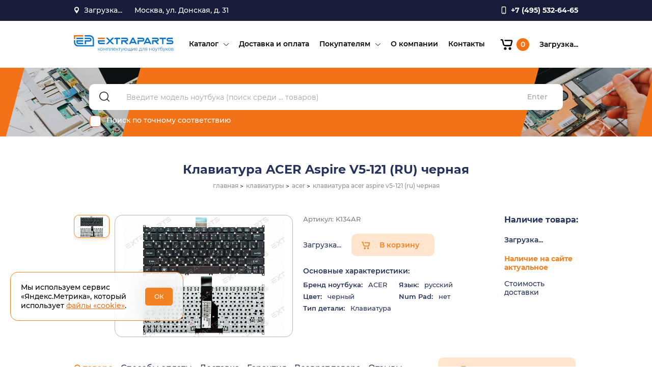

--- FILE ---
content_type: text/html; charset=utf-8
request_url: https://extraparts.ru/catalog/klaviatura-acer-aspire-v5-121-ru-chernaya/
body_size: 16234
content:
<!DOCTYPE html>

<html class='jsDisabled'>
<head>
 <meta charset='utf-8' />
    <title>Клавиатура для ноутбука Acer Aspire V5-121 (RU) черная : Клавиатуры для ноутбуков ACER : ExtraParts.Ru - комплектующие, запчасти для ноутбуков и мобильных устройств.</title>
    <meta http-equiv="X-UA-Compatible" content="IE=edge" />
    <meta http-equiv='Last-Modified' content='' />
    <meta name='viewport' content='width=device-width' />
	
<meta property="og:title" content="Клавиатура для ноутбука Acer Aspire V5-121 (RU) черная : Клавиатуры для ноутбуков ACER : ExtraParts.Ru - комплектующие, запчасти для ноутбуков и мобильных устройств."/>
<meta property="og:description" content="Клавиатура для ноутбука Acer Aspire V5-121 (RU) черная русская, модель NSK-R12PW 0R. Подходит к ноутбукам Acer Aspire V5-121 и другим моделям."/>
<meta property="og:image" content="https://extraparts.ru">
<meta property="og:image:width" content="600"/>
<meta property="og:image:height" content="400"/>
<meta property="og:type" content="article"/>
<meta property="og:url" content= "https://extraparts.ru/catalog/klaviatura-acer-aspire-v5-121-ru-chernaya/"/>
            <link href="/bitrix/templates/extraparts/template_styles.css?16715914590" type="text/css" rel="stylesheet" />

	  <meta http-equiv="Content-Type" content="text/html; charset=UTF-8" />
<meta name="keywords" content="клавиатура Acer Aspire V5-121 RU, клавиатура ноутбука Acer Aspire V5-121, комплектующие для ноутбука Acer V5-121, детали ноутбука Acer V5-121" />
<meta name="description" content="Клавиатура для ноутбука Acer Aspire V5-121 (RU) черная русская, модель NSK-R12PW 0R. Подходит к ноутбукам Acer Aspire V5-121 и другим моделям." />
<script data-skip-moving="true">(function(w, d) {var v = w.frameCacheVars = {"CACHE_MODE":"HTMLCACHE","storageBlocks":[],"dynamicBlocks":{"TVwM3R":"d41d8cd98f00","dynamic_location":"ec9baf233009","LkGdQn":"43061a8d79a7","FKauiI":"727b19da38c4","dynamic_login":"f9b2e1a34a3b","dynamic_search_count":"f870161eb1d7","purchaseBlock":"43e40d49fd9d","cartBlockMain":"166fe23c3ea3","warehouses_list":"43e40d49fd9d","XEVOpk":"b9ec46ec6bf5","LwOfHb":"16d02a78119a"},"AUTO_UPDATE":true,"AUTO_UPDATE_TTL":120,"version":2};var inv = false;if (v.AUTO_UPDATE === false){if (v.AUTO_UPDATE_TTL && v.AUTO_UPDATE_TTL > 0){var lm = Date.parse(d.lastModified);if (!isNaN(lm)){var td = new Date().getTime();if ((lm + v.AUTO_UPDATE_TTL * 1000) >= td){w.frameRequestStart = false;w.preventAutoUpdate = true;return;}inv = true;}}else{w.frameRequestStart = false;w.preventAutoUpdate = true;return;}}var r = w.XMLHttpRequest ? new XMLHttpRequest() : (w.ActiveXObject ? new w.ActiveXObject("Microsoft.XMLHTTP") : null);if (!r) { return; }w.frameRequestStart = true;var m = v.CACHE_MODE; var l = w.location; var x = new Date().getTime();var q = "?bxrand=" + x + (l.search.length > 0 ? "&" + l.search.substring(1) : "");var u = l.protocol + "//" + l.host + l.pathname + q;r.open("GET", u, true);r.setRequestHeader("BX-ACTION-TYPE", "get_dynamic");r.setRequestHeader("X-Bitrix-Composite", "get_dynamic");r.setRequestHeader("BX-CACHE-MODE", m);r.setRequestHeader("BX-CACHE-BLOCKS", v.dynamicBlocks ? JSON.stringify(v.dynamicBlocks) : "");if (inv){r.setRequestHeader("BX-INVALIDATE-CACHE", "Y");}try { r.setRequestHeader("BX-REF", d.referrer || "");} catch(e) {}if (m === "APPCACHE"){r.setRequestHeader("BX-APPCACHE-PARAMS", JSON.stringify(v.PARAMS));r.setRequestHeader("BX-APPCACHE-URL", v.PAGE_URL ? v.PAGE_URL : "");}r.onreadystatechange = function() {if (r.readyState != 4) { return; }var a = r.getResponseHeader("BX-RAND");var b = w.BX && w.BX.frameCache ? w.BX.frameCache : false;if (a != x || !((r.status >= 200 && r.status < 300) || r.status === 304 || r.status === 1223 || r.status === 0)){var f = {error:true, reason:a!=x?"bad_rand":"bad_status", url:u, xhr:r, status:r.status};if (w.BX && w.BX.ready && b){BX.ready(function() {setTimeout(function(){BX.onCustomEvent("onFrameDataRequestFail", [f]);}, 0);});}w.frameRequestFail = f;return;}if (b){b.onFrameDataReceived(r.responseText);if (!w.frameUpdateInvoked){b.update(false);}w.frameUpdateInvoked = true;}else{w.frameDataString = r.responseText;}};r.send();var p = w.performance;if (p && p.addEventListener && p.getEntries && p.setResourceTimingBufferSize){var e = 'resourcetimingbufferfull';var h = function() {if (w.BX && w.BX.frameCache && w.BX.frameCache.frameDataInserted){p.removeEventListener(e, h);}else {p.setResourceTimingBufferSize(p.getEntries().length + 50);}};p.addEventListener(e, h);}})(window, document);</script>
<script data-skip-moving="true">(function(w, d, n) {var cl = "bx-core";var ht = d.documentElement;var htc = ht ? ht.className : undefined;if (htc === undefined || htc.indexOf(cl) !== -1){return;}var ua = n.userAgent;if (/(iPad;)|(iPhone;)/i.test(ua)){cl += " bx-ios";}else if (/Windows/i.test(ua)){cl += ' bx-win';}else if (/Macintosh/i.test(ua)){cl += " bx-mac";}else if (/Linux/i.test(ua) && !/Android/i.test(ua)){cl += " bx-linux";}else if (/Android/i.test(ua)){cl += " bx-android";}cl += (/(ipad|iphone|android|mobile|touch)/i.test(ua) ? " bx-touch" : " bx-no-touch");cl += w.devicePixelRatio && w.devicePixelRatio >= 2? " bx-retina": " bx-no-retina";if (/AppleWebKit/.test(ua)){cl += " bx-chrome";}else if (/Opera/.test(ua)){cl += " bx-opera";}else if (/Firefox/.test(ua)){cl += " bx-firefox";}ht.className = htc ? htc + " " + cl : cl;})(window, document, navigator);</script>


<link href="/bitrix/templates/extraparts/components/bitrix/form/reviews/bitrix/form.result.new/.default/style.css?1671591838666" type="text/css"  rel="stylesheet" />
<link href="/bitrix/templates/extraparts/components/bitrix/form/consult/bitrix/form.result.new/.default/style.css?1671591823666" type="text/css"  rel="stylesheet" />
<link href="/bitrix/templates/extraparts/components/bitrix/main.register/.default/style.css?1671592096463" type="text/css"  rel="stylesheet" />
<link href="/assets/css/normalize.css?16560569281854" type="text/css"  data-template-style="true"  rel="stylesheet" />
<link href="/assets/css/pickmeup.css?15927589492054" type="text/css"  data-template-style="true"  rel="stylesheet" />
<link href="/assets/css/magnific-popup.css?16560569287298" type="text/css"  data-template-style="true"  rel="stylesheet" />
<link href="/assets/css/owl.carousel.css?16560569283251" type="text/css"  data-template-style="true"  rel="stylesheet" />
<link href="/assets/css/slick-theme.css?16566719162409" type="text/css"  data-template-style="true"  rel="stylesheet" />
<link href="/assets/css/slick.css?16566719181343" type="text/css"  data-template-style="true"  rel="stylesheet" />
<link href="/assets/css/style.css?1766107612310521" type="text/css"  data-template-style="true"  rel="stylesheet" />
<link href="/bitrix/templates/extraparts/components/bitrix/form/extra/bitrix/form.result.new/.default/style.css?1671591867666" type="text/css"  data-template-style="true"  rel="stylesheet" />







<div id="bxdynamic_TVwM3R_start" style="display:none"></div><div id="bxdynamic_TVwM3R_end" style="display:none"></div>



    <link rel='shortcut icon' type='image/png' href='/favicon.png' />
    <meta name="cmsmagazine" content="05c37843f2f5be09d97918bd1b4cb2e3" />
    </head>

<div class="page-wrapper" id="page">
        <div class="content">
        <header class="header">
                <div class="header__top">
                    <div class="container">
                        <div class="header__top-inner">
                            <div class="header__location">
                                <span class="header__location-btn">
                                      <div id="bxdynamic_dynamic_location_start" style="display:none"></div>                                            Загрузка...
                                      <div id="bxdynamic_dynamic_location_end" style="display:none"></div>                                
                                </span>
                                <ul class="header__location-dropdown">
                                                        <li class="header__location-item">
                            <a href="/?geoloc=3687">Красноярск</a>
                        </li>
                                          <li class="header__location-item">
                            <a href="/?geoloc=84">Москва</a>
                        </li>
                                          <li class="header__location-item">
                            <a href="/?geoloc=2707">Самара</a>
                        </li>
                             
                                </ul>
                            </div>
                            <div class="header__address">
                                <span>
                                Москва, ул. Донская, д. 31                            </div>

									           <a class="header__phone" href="tel:+7 (495) 532-64-65">
                                <span>+7 (495) 532-64-65</span>
                             </a>

                        </div>
                    </div>
                </div>
                <div class="header__bottom">
                    <div class="container">
                        <div class="header__bottom-inner">
                            <a class="logo" href="/">
                                <img src="/assets/img/logo.svg" alt="/">
                            </a>
                                  
                <nav class="menu header__menu">
                     <ul class="menu__list">
                        <div id="bxdynamic_LkGdQn_start" style="display:none"></div>

					      
			<li class='menu__item has-submenu'>
				<a class="menu__link" href='/catalog/'>Каталог</a>
					<span class="submenu__arrow"></span><ul class="submenu__list">      
			<li class='submenu__item'>
				<a class="menu__link" href='/catalog/akkumulyatory/'>Аккумуляторы ноутбуков</a>
					</li>      
			<li class='submenu__item'>
				<a class="menu__link" href='/catalog/batarei-dlya-planshetov/'>Батареи для планшетов</a>
					</li>      
			<li class='submenu__item'>
				<a class="menu__link" href='/catalog/bloki-pitaniya/'>Блоки питания</a>
					</li>      
			<li class='submenu__item'>
				<a class="menu__link" href='/catalog/zaryadnye-ustroystva/'>Зарядные устройства</a>
					</li>      
			<li class='submenu__item'>
				<a class="menu__link" href='/catalog/dlya-remonta/'>Для ремонта</a>
					</li>      
			<li class='submenu__item'>
				<a class="menu__link" href='/catalog/zhestkie-diski/'>Жесткие диски</a>
					</li>      
			<li class='submenu__item'>
				<a class="menu__link" href='/catalog/zapchasti-videoproektorov/'>Запчасти проекторов</a>
					</li>      
			<li class='submenu__item'>
				<a class="menu__link" href='/catalog/zaryadki-dlya-avto/'>Зарядки для авто</a>
					</li>      
			<li class='submenu__item'>
				<a class="menu__link" href='/catalog/kabelya-shleyfa/'>Кабели, шлейфы</a>
					</li>      
			<li class='submenu__item'>
				<a class="menu__link" href='/catalog/klaviatury/'>Клавиатуры</a>
					</li>      
			<li class='submenu__item'>
				<a class="menu__link" href='/catalog/konnektory-razemy/'>Коннекторы, разъемы</a>
					</li>      
			<li class='submenu__item'>
				<a class="menu__link" href='/catalog/korpusnye-detali/'>Корпусные детали</a>
					</li>      
			<li class='submenu__item'>
				<a class="menu__link" href='/catalog/matritsy/'>Матрицы</a>
					</li>      
			<li class='submenu__item'>
				<a class="menu__link" href='/catalog/operativnaya-pamyat/'>Оперативная память</a>
					</li>      
			<li class='submenu__item'>
				<a class="menu__link" href='/catalog/privody-bd-dvd/'>Приводы BD-DVD</a>
					</li>      
			<li class='submenu__item'>
				<a class="menu__link" href='/catalog/sistemy-okhlazhdeniya/'>Системы охлаждения</a>
					</li>      
			<li class='submenu__item'>
				<a class="menu__link" href='/catalog/shleyfy-matrits/'>Шлейфы матриц</a>
					</li>      
			<li class='submenu__item'>
				<a class="menu__link" href='/catalog/ekrany-dlya-noutbukov/'>Экраны для ноутбуков</a>
					</li>      
			<li class='submenu__item'>
				<a class="menu__link" href='/catalog/ekrany-dlya-planshetov/'>Экраны для планшетов</a>
					</li></ul>      
			<li class='menu__item'>
				<a class="menu__link" href='/delivery/'>Доставка и оплата</a>
					</li>      
			<li class='menu__item has-submenu'>
				<a class="menu__link" href='/clients/'>Покупателям</a>
					<span class="submenu__arrow"></span><ul class="submenu__list">      
			<li class='submenu__item'>
				<a class="menu__link" href='/clients/news/'>Новости и акции</a>
					</li>      
			<li class='submenu__item'>
				<a class="menu__link" href='/clients/articles/'>Статьи</a>
					</li>      
			<li class='submenu__item'>
				<a class="menu__link" href='/clients/faq/'>Вопросы и ответы</a>
					</li>      
			<li class='submenu__item'>
				<a class="menu__link" href='/clients/reviews/'>Отзывы</a>
					</li>      
			<li class='submenu__item'>
				<a class="menu__link" href='/clients/partners/'>Партнерам</a>
					</li>      
			<li class='submenu__item'>
				<a class="menu__link" href='/clients/agreement/'>Пользовательское соглашение</a>
					</li>      
			<li class='submenu__item'>
				<a class="menu__link" href='/politika_konfidencialnosti/'>Политика конфиденциальности</a>
					</li></ul>      
			<li class='menu__item'>
				<a class="menu__link" href='/about/'>О компании</a>
					</li>      
			<li class='menu__item'>
				<a class="menu__link" href='/contacts/'>Контакты</a>
		
		
		</li>

 
<div id="bxdynamic_LkGdQn_end" style="display:none"></div>                    </ul>
                </nav>
  
                                                   
                            <div class="header__btns">
                                <div id="bxdynamic_FKauiI_start" style="display:none"></div>
  <a class="header__btn cart" href="/personal/cart/">
    <span class="cart__icon icon"></span>
    <span class="cart__count">0</span>
  </a><div id="bxdynamic_FKauiI_end" style="display:none"></div>                                
                        <div id="bxdynamic_dynamic_login_start" style="display:none"></div>                                Загрузка...
                        <div id="bxdynamic_dynamic_login_end" style="display:none"></div>                            
                            </div>
                            <button class="menu__btn">
                                <span class="menu__btn-line"></span>
                            </button>
                        </div>
                    </div>
                </div>
        </header>
                       
            <section class="section search search-common" itemscope itemtype="https://schema.org/WebSite">
                <div class="container">
                    <div class="search__inner">
                          
                        <form action="/search/" class="search__form" method='get' itemprop="potentialAction" itemscope itemtype="https://schema.org/SearchAction">
                            <button class="search__btn" type="submit"></button>
                            <div id="bxdynamic_dynamic_search_count_start" style="display:none"></div>                              <input class="search__input" name="q" type='text' value='' placeholder='Введите модель ноутбука (поиск среди ... товаров)' required itemprop="query-input">
						<div id="bxdynamic_dynamic_search_count_end" style="display:none"></div>    
                            <button class="search__enter" type="submit">Enter</button>
                                                        
                            <label class="search__checkbox">
                                <input type="checkbox" name="exact">
                                <span class="caption">Поиск по точному соответствию</span>
                            </label>
							<meta itemprop="target" content="https://extraparts.ru/search/?q={search_term_string}" />
                        </form>
                    </div>
					<meta itemprop="url" content="https://extraparts.ru"/>
                </div>
            </section>
            
                          <section class="section page__header">
                <div class="container">
                    <div class="section__inner">                    
                        <h1 class="page__title ">Клавиатура ACER Aspire V5-121 (RU) черная</h1>
                         
                                                 
                        <div class="breadcrumbs">
                            <ul itemscope itemtype="https://schema.org/BreadcrumbList" class="breadcrumbs__list"><li itemprop="itemListElement" itemscope itemtype="https://schema.org/ListItem" class="breadcrumbs__item"><a itemprop="item" href="/"><span itemprop="name">главная</span></a><meta itemprop="position" content="1" /></li><li itemprop="itemListElement" itemscope itemtype="https://schema.org/ListItem" class="breadcrumbs__item"><a itemprop="item" href="/catalog/klaviatury/"><span itemprop="name">клавиатуры</span></a><meta itemprop="position" content="3" /></li><li itemprop="itemListElement" itemscope itemtype="https://schema.org/ListItem" class="breadcrumbs__item"><a itemprop="item" href="/catalog/klaviatury/acer/"><span itemprop="name">acer</span></a><meta itemprop="position" content="4" /></li><li itemprop="itemListElement" itemscope itemtype="https://schema.org/ListItem" class="breadcrumbs__item"><span itemprop="item"><span itemprop="name">клавиатура acer aspire v5-121 (ru) черная</span></span><meta itemprop="position" content="5" /></li></ul>                        </div> 
                                              
                    </div>
                </div>
              </section>
               
      

<section class="section product">
    <div class="container">
        <div class="section__inner product__inner product__item">
                            <div class="product__images product__img">
                    <div class='product__slider-nav slider slider-vertical'>
                        <div class="product__image-nav">
                            <img src="/upload/resize_cache/iblock/464/88_66_1/464777401074c671dc201997f1cb37d4.jpg" alt="Клавиатура ACER Aspire V5-121 (RU) черная" class="image"/>                        </div>
                                            </div>
                    
                                        <div class="product__slider-main" data-title="Изображение приведено для иллюстрации формы и размеров. Товар может иметь незначительные отличия во внешнем виде (надписи, наклейки, логотипы) от представленного на фото экземпляра. Характеристики товара смотрите в его описании.">
                        <div class="product__image-main"> 
                            <a href="/upload/iblock/464/464777401074c671dc201997f1cb37d4.jpg">
                                <img src="/upload/resize_cache/iblock/464/470_360_1/464777401074c671dc201997f1cb37d4.jpg" alt="Клавиатура ACER Aspire V5-121 (RU) черная" class="image"/>                            </a>
                        </div>
                                            </div>
                </div>
            
            <div class="product__details">
                                <div class="product__code">Артикул: K134AR</div>
                <div class="product__cart">
                    <div class="product__price" id='purchaseBlock'> 
                      Загрузка... 
                    </div>
                    <div id='cartBlockMain'>
                                            <a href='/ajax/add2cart/?id=65281' class='product__cart-btn btn action-cart'>В корзину</a>
                                          </div>
                </div>
                <div class="product__prop">
                    <div class="product__prop-title">
                        Основные характеристики:
                    </div>
                    <ul class='product__prop-list'>
                                                                                                                                                                                                                                                                                                                                                                                                                                                                                                                                <li class='product__prop-item'><span class='caption'>Бренд ноутбука:</span> ACER</li>
                                                                                                                                                                                                                                                                                                                                                                                                                                                                                                                                                                                                                                                                                                                                                                                                                                                                                                                                                                                                                                                                                                                                                                                                                                                                                                                                                                                                                                                                                                                                                            <li class='product__prop-item'><span class='caption'>Язык:</span> русский</li>
                                                                                                                                            <li class='product__prop-item'><span class='caption'>Цвет:</span> черный</li>
                                                                                                                                            <li class='product__prop-item'><span class='caption'>Num Pad:</span> нет</li>
                                                                                                                                                                                                                                                                                                                                                                                                                                                                                                                                                                                                                                                                                                                                                                                                                                                                                                                                                                                                                                                                                                                                                                                                                                                                                                                                                                                                                                                                                                                                                                                                                                                                                                                                                                                                                                                                                                                                                                                                                                                                                                                                                                                                                            <li class='product__prop-item'><span class='caption'>Тип детали:</span> Клавиатура</li>
                                                                                                                                                                                                                                                                                                                                                                                                                                                                                                                                                                        </ul>
                </div>
            </div>

            <div class='product__stock'>
                <div class='product__stock-title subtitle'>Наличие товара:</div>
                
                    <ul class="product__stock-list" id='warehouses_list'>
                    Загрузка...                    </ul>
                      
                    
                    <div class="product__stock-text">Наличие на сайте актуальное</div>
                                            <div class='deliveryCostBlock product__stock-delivery'>
                            <div data-href="/ajax/deliveryCalc_new.php?id=62356" class="deliveryCostValue">Стоимость доставки</div>
                        </div>

                                </div>
        </div>
    </div>

</section>

<section class="section section__product-tabs" itemscope itemtype="https://schema.org/Product">
    <div class="container">
        <div class="product-tabs__wrapper">

            <div class="section__inner product-tabs__inner">

                <div class="tabs__wrapper">

                    <ul class="tabs product__tabs">
                        <li class="tabs__item active" data-id="description">
                            <div class="product-tabs__btn">О товаре</div>
                        </li>
                        <li class="tabs__item" data-id="pay">
                            <div class="product-tabs__btn">Способы оплаты</div>
                        </li>
                        <li class="tabs__item" data-id="delivery">
                            <div class="product-tabs__btn">Доставка</div>
                        </li>
                        <li class="tabs__item" data-id="guarantee">
                            <div class="product-tabs__btn">Гарантия</div>
                        </li>
                        <li class="tabs__item" data-id="return">
                            <div class="product-tabs__btn">Возврат товара</div>
                        </li>
                        <li class="tabs__item" data-id="reviews">
                            <div class="product-tabs__btn">Отзывы</div>
                        </li>
                    </ul>

                    <ul class="tabs-content product__tabs-content">

                        <li class="tabs-content__item active" id="description">
                            <div class="content__wrapper">
                                <div class="content__block">
                                                                                                                                                                                    <div class="productInfoWrapper">
	<h2>Клавиатура Acer Aspire V5-121 RU подходит к моделям ACER:</h2>
	<ul class="columnList columnCount3 commentList">
		<li>Aspire V5-121</li>
		<li>Aspire V5-121-C72G32nbb</li>
		<li>Aspire V5-121-C72G32nkk</li>
	</ul>
</div>
<div class="productInfoWrapper">
	<h2>Совместимые клавиатуры для Асер (модели и p/n):</h2>
	<ul class="columnList columnCount3 commentList">
		<li>90.4BT07.S0R</li>
		<li>9Z.N7WPW.00R</li>
		<li>KB.I100A.228</li>
		<li>KBI100A228</li>
		<li>NSK-R10PW 0R</li>
		<li>NSK-R12PW0R</li>
		<li>PK130RO1B04</li>
		<li>V128202CS3</li>
		<li>V128230AS1</li>
	</ul>
</div>
<br>                                                                        <p class="helptext">
</p>
<p class="helptext" style="text-align: justify;">
 <strong>В списке совместимостей с моделями ноутбуков указаны лишь некоторые (наиболее распространенные) модели ноутбуков, но это далеко не полный список. Если вы не знаете точно, подойдет ли данная клавиатура к вашему ноутбуку, свяжитесь с нами, мы вас обязательно проконсультируем.</strong>
</p>
<p style="text-align: justify;">
</p>
<p class="helptext" style="text-align: justify;">
</p>
<p style="text-align: justify;">
</p>
<h3 style="text-align: justify;">Клавиатура ACER Aspire V5-121 (RU) черная - доп. информация:</h3>
<p style="text-align: justify;">
	 Описанный на данной странице товар является новым и соответствует клавиатурам, устанавливаемым в серийные ноутбуки. На этот товар, как и на все остальные клавиатуры для ноутбуков, действует <strong>гарантия от нашего магазина</strong>. <b>Клавиатура ACER Aspire V5-121 (RU) черная</b> - это клавиатура, которую вы можете купить в нашем магазине по доступной цене.
</p>
<p>
</p>                                                                    </div>
                            </div>
                        </li>

                        <li class="tabs-content__item" id="pay">
                          <div class="text__content">
                            <p>Мы работаем с физическими и юридическими лицами.</p>
                            <ul><b>Варианты оплаты для физических лиц:</b>
                              <li>Банковской картой на сайте (через эквайринг Сбербанка с электронным чеком с QR-кодом).</li>
                              <li>Наличными при получении заказа в нашем пункте выдачи.</li>
                              <li>Наличными, либо через терминал в ПВЗ СДЭКа, при отправке с оплатой при получении.</li>
                              <li>Предоплата переводом на кошелек «Юмани» (бывшие «Яндекс.Деньги»).</li>
                            </ul>
                            <p>Отправка «Почтой России» и через «Яндекс Доставку» — только по предоплате. Отправка СДЭКом — по предоплате при стоимости заказа свыше 7000 руб.</p>
                            <p><b>Для юридических лиц</b> высылаем счёт на указанный в заказе электронный адрес.</p>
                            <p>Подробнее в разделе <a href='/delivery/' target='_blank'>«Оплата»</a>.</p>
                          </div>
                        </li>

                        <li class="tabs-content__item" id="delivery">
                          <div class="text__content">
                            <p>Наши склады находятся в Красноярске, Самаре и Москве.</p>
                            <ul>Варианты получения заказа:
                              <li>самовывоз со склада (бесплатно);</li>
                              <li>курьерская доставка до дверей;</li>
                              <li>доставка «Почтой России», курьерской службой или транспортной компанией (выбирается при оформлении заказа) в пункты выдачи заказов.</li>
                            </ul>
                            <ul>Куда доставляем:
                              <li>В <b>любую точку России</b> курьерской службой или транспортной компанией.</li>
                              <li>В страны Таможенного союза — <b>Беларусь, Казахстан</b>.</li>
                              <li>В другие <b>страны ближнего зарубежья</b> при наличии в стране пунктов выдачи заказов «СДЭК».</li>
                            </ul>
                            Подробнее в разделе <a href='/delivery/' target='_blank'>«Доставка»</a>.
                          </div>
                        </li>

                        <li class="tabs-content__item" id="guarantee">
                          <div class="text__content">
                            <p>Гарантия магазина на все технически сложные товары — 6 месяцев.</p>
                            <p>На пластиковые корпусные детали, петли и прочие детали корпуса — до момента установки.</p>
                            <ul>Гарантия не распространяется: 
                              <li>на ущерб, причинённый другому оборудованию, работающему в сопряжении с данным изделием;</li> 
                              <li>на совместимость данного изделия с изделиями и программными продуктами третьих сторон.</li> 
                            </ul>
                            Подробнее в разделе <a href='/delivery/#guarantee' target='_blank'>«Гарантия»</a>.
                          </div>
                        </li>

                        <li class="tabs-content__item" id="return">
                          <div class="text__content">
                            <p>Мы работаем строго по Закону о защите прав потребителей в рамках <a href='http://www.consultant.ru/document/cons_doc_LAW_373622/e4ca7557c9ce6273af99d42c900e8579841fe652/' target='_blank'>Правил дистанционной торговли</a>.</p>
                            <p>Вернуть товар можно в течение 7 дней. Сохраняйте все документы, полученные с товаром: чек, накладную, инструкцию и пр.</p>
                            <p>Чтобы вернуть или обменять товар, напишите на <a href='mailto:info@extraparts.ru'>info@extraparts.ru</a>. В письме подробно опишите ситуацию, укажите номер заказа и по возможности прикрепите фото полученного товара.</p>
                            <p>Если товар бракованный, неисправный, неправильно укомплектован, мы заменим его и полностью оплатим доставку новой детали.</p>
                            <p>Подробнее в разделе <a href='/delivery/' target='_blank'>«Возврат»</a>.</p>
                          </div>
                        </li>

                        <li class="tabs-content__item" id="reviews">
                            


<div class='reviews__block'>
	Отзывов пока нет	</div>


           
                            <div id="comp_0de80812bfd7c92da9794c2fc17581c2">
	
	<div class="reviews__form-block contact__form-block card feedbackFormBlock">

  
<form name="review" action="/catalog/klaviatura-acer-aspire-v5-121-ru-chernaya/" method="POST" enctype="multipart/form-data"><input type="hidden" name="bxajaxid" id="bxajaxid_0de80812bfd7c92da9794c2fc17581c2_8BACKi" value="0de80812bfd7c92da9794c2fc17581c2" /><input type="hidden" name="AJAX_CALL" value="Y" /><input type="hidden" name="sessid" id="sessid" value="" /><input type="hidden" name="WEB_FORM_ID" value="3" />  <h2 class="title form__title">Оставить отзыв</h2>
		
			                										
						
                								<div class='rating__block'><span class='form__label'>Ваша оценка</span><div class='rating__btns'><input type='radio' name='form_radio_rate' value=10 id='rating-1' />
									<label class='caption' for='rating-1'>плохо</label><input type='radio' name='form_radio_rate' value=11 id='rating-2' />
									<label class='caption' for='rating-2'>нормально</label><input type='radio' name='form_radio_rate' value=12 id='rating-3' />
									<label class='caption' for='rating-3'>хорошо</label><input type='radio' name='form_radio_rate' value=13 id='rating-4' />
									<label class='caption' for='rating-4'>очень хорошо</label><input type='radio' name='form_radio_rate' value=14 id='rating-5' />
									<label class='caption' for='rating-5'>отлично</label></div></div>					
					 
							                										
						
                								<input type="text" class="form__input" placeholder="Ваше имя" name="form_text_15" value="">					
					 
							                										
						
                								<input type="text" class="form__input" placeholder="Email" name="form_email_16" value="" size="0" />					
					 
							                										
						
                								<input type="tel" class="form__input mask__phone" class="phone" placeholder="Телефон" name="form_text_17" value="">					
					 
							                											<input type="hidden" class="form__input" placeholder="Наименование или артикул товара" name="form_text_18" value="Клавиатура ACER Aspire V5-121 (RU) черная K134AR">					 
							                										
						
                								<textarea name="form_textarea_19" cols="40" rows="5"class="form__textarea" cols="40" rows="5" placeholder="Ваш отзыв" ></textarea>					
					 
							                											<input type="hidden"  class="inputtext"  name="form_text_27" value="65281">					 
							
      <input type='submit' class='btn form__btn action-type-respond' name="web_form_submit" value="Оставить отзыв"/>
			<div class="form__agree">
       <label>
        <input type="checkbox" name="agree" id="agree" required>
        <span class="caption">Отправляя это сообщение, вы соглашаетесь с <a class="privacy" href="/politika_konfidencialnosti/" target="_blank">политикой конфиденциальности</a></span>
       </label>
      </div>


</form></div>
</div>                            
           
                        </li>

                    </ul>

                </div>

            </div>

            <div class="product-tabs__aside">
                <a class="btn product__btn-consult popup__link" href="#consultFormPopup">Получить консультацию</a>
                <div class="popup popup-white mfp-hide" id="consultFormPopup">
                  <div class="modalBlock">
                      <div class="contact__form-block">
                        <h2 class="title form__title consult__form-title">Получить консультацию <br> специалиста</h2>
                            
        <div id="comp_59fd6792197d5774cbd024f054090645">
	

<form class='consult__form form' name="spec_form" action="/catalog/klaviatura-acer-aspire-v5-121-ru-chernaya/" method="POST" enctype="multipart/form-data"><input type="hidden" name="bxajaxid" id="bxajaxid_59fd6792197d5774cbd024f054090645_Ar8Szp" value="59fd6792197d5774cbd024f054090645" /><input type="hidden" name="AJAX_CALL" value="Y" /><input type="hidden" name="sessid" id="sessid_1" value="" /><input type="hidden" name="WEB_FORM_ID" value="2" />		
			                										      						
                								<div class='field__row'><div class='card__input-wrapper'><input class='card__input' type='text' name='form_text_5' placeholder='ФИО' value='' required><label>ФИО</label></div></div>					
					 
							                										      						
                								<div class='field__row'><div class='card__input-wrapper'><input class='card__input' type='email' name='form_email_6' placeholder='E-mail' value='' required><label>E-mail</label></div></div>					
					 
							                										      						
                								<div class='field__row'><div class='card__input-wrapper'><textarea class='card__textarea' name='form_textarea_8' placeholder='Ваш вопрос' value='' required></textarea><label>Ваш вопрос</label></div></div>					
					 
							                					<input type="hidden"  class="form__input"  name="form_text_9" value="info@extraparts.ru" />
							                					<input type="hidden"  class="form__input"  name="form_text_26" value="/catalog/klaviatura-acer-aspire-v5-121-ru-chernaya/" />
							
			<div class="agree">
        <label>
            <input type="checkbox" name="agree" required>
            <span class="caption">Отправляя это сообщение, вы соглашаетесь с <a class="privacy" href="/politika_konfidencialnosti/" target="_blank">политикой конфиденциальности</a></span>
        </label>
    </div>
    <input type='submit' class='btn form__btn action-type-respond' name="web_form_submit" value="Задать вопрос"/>

</form></div>
                      </div>
                  </div>
                  <button title="Закрыть (Esc)" type="button" class="mfp-close">×</button>
              </div>    
            </div>

        </div>
    </div>
	<!--Указывается схема Product.-->
	<div style="display:none"> 
	<!--В поле name указывается наименование товара.-->
	  <span itemprop="name">Клавиатура ACER Aspire V5-121 (RU) черная</span> 
	  <span itemprop="sku">28672994</span> 
	<!--В поле description дается описание товара.-->
	  <span itemprop="description">
	Клавиатура Acer Aspire V5-121 RU подходит к моделям ACER:
	
		Aspire V5-121
		Aspire V5-121-C72G32nbb
		Aspire V5-121-C72G32nkk
	


	Совместимые клавиатуры для Асер (модели и p/n):
	
		90.4BT07.S0R
		9Z.N7WPW.00R
		KB.I100A.228
		KBI100A228
		NSK-R10PW 0R
		NSK-R12PW0R
		PK130RO1B04
		V128202CS3
		V128230AS1
	

</span> 
	<!--В поле image указывается ссылка на картинку товара.--> 
	  <img src="https://extraparts.ru/upload/iblock/464/464777401074c671dc201997f1cb37d4.jpg" itemprop="image"> 
	<!--Указывается схема Offer.-->
	  <div itemprop="offers" itemscope itemtype="https://schema.org/Offer"> 
	<!--В поле price указывается цена товара.--> 
		<span itemprop="price">630</span> 
	<!--В поле priceCurrency указывается валюта.--> 
		<span itemprop="priceCurrency">RUB</span>
					<meta itemprop="availability" content="https://schema.org/InStock">
			  </div>
	</div>
</section>

    <section class="section section__related">
        <div class="container">
            <div class="section__inner related__inner">
                
                    <div class="tabs__wrapper">
                        <ul class="tabs related__tabs">
                            <li class="tabs__item active" data-id="related">Сопутствующие товары</li>                                                    </ul>
                        <ul class="tabs-content related__tabs-content">
                                                    <li class="tabs-content__item active" id="related">
                                	    <div class="product__list related__slider slider">
                  <div class="catalog__item product__item card">
                <a class="catalog__item-link" href="/catalog/b116xw03-v2/"></a>
                <div class="catalog__item-img product__img">
                                            <img src="/upload/resize_cache/iblock/cc3/200_200_1/cc35b04722d7c9b716c0c71a4f09ef7b.jpg" alt="Матрица 11.6&quot; B116XW03 V.2 AUOptronics" class=""/>                                    </div>

                <div class="catalog__item-info">
                    <div class="catalog__item-name product__name subtitle">Матрица 11.6&quot; B116XW03 V.2 AUOptronics</div>
                </div>
                    <div class="catalog__item-bottom">

                        
                                                    <a href='/ajax/add2notice/?id=67088' data-modal-form="noticeGoodFormBlock" class='btn btn-blue action-notice'>Уведомить о поступлении</a>
                                                <!--class='action action-cart novelties__btn btn-->
                        <!--<a class="novelties__btn btn btn-to-card" href="">В корзину</a>-->


                        
                                                                <div class="catalog__item-price">5030 ₽</div>

                        
                    </div>
            </div>
                          <div class="catalog__item product__item card">
                <a class="catalog__item-link" href="/catalog/n116bge-l41-c1/"></a>
                <div class="catalog__item-img product__img">
                                            <img src="/upload/resize_cache/iblock/3c3/200_200_1/3c3f08cc134c96ddfc18a1b5ef627763.jpg" alt="Матрица 11.6&quot; N116BGE-L41 C1 Chi-Mei" class=""/>                                    </div>

                <div class="catalog__item-info">
                    <div class="catalog__item-name product__name subtitle">Матрица 11.6&quot; N116BGE-L41 C1 Chi-Mei</div>
                </div>
                    <div class="catalog__item-bottom">

                        
                                                    <a href='/ajax/add2notice/?id=65199' data-modal-form="noticeGoodFormBlock" class='btn btn-blue action-notice'>Уведомить о поступлении</a>
                                                <!--class='action action-cart novelties__btn btn-->
                        <!--<a class="novelties__btn btn btn-to-card" href="">В корзину</a>-->


                        
                                                                <div class="catalog__item-price">4260 ₽</div>

                        
                    </div>
            </div>
                  </div>

	                            </li>
                                                                        </ul>
                    </div>
            </div>
        </div>
    </section>

</div>
<footer class="footer">
    <div class="container">
        <div class="footer__inner">
            <div class="footer__item footer__item-logo">
                <a class="footer__logo" href="/">
                    <img src="/assets/img/logo-footer.svg" alt="">
                </a>            </div>
            <div class="footer__item footer__item-menu">
                <nav class="menu footer__menu">
                    <ul class="menu__list">
                        <div id="bxdynamic_XEVOpk_start" style="display:none"></div>

					      
			<li class='menu__item'>
				<a class="menu__link" href='/catalog/'>Каталог</a>
					</li>      
			<li class='menu__item'>
				<a class="menu__link" href='/delivery/'>Доставка и оплата</a>
					</li>      
			<li class='menu__item'>
				<a class="menu__link" href='/clients/'>Покупателям</a>
					</li>      
			<li class='menu__item'>
				<a class="menu__link" href='/about/'>О компании</a>
					</li>      
			<li class='menu__item'>
				<a class="menu__link" href='/contacts/'>Контакты</a>
		
		
		</li>

 
<div id="bxdynamic_XEVOpk_end" style="display:none"></div>                    </ul>
                </nav>
                <div class="footer__text">
                    <p>ФИЛИАЛ "ЦЕНТРАЛЬНЫЙ" БАНКА ВТБ (ПАО), г.МОСКВА <br> р/с 40802810900600008013 к/с
                        30101810145250000411 БИК 044525411 ИП Маскин Алексей Анатольевич ИНН 246604259167 ОГРНИП
                        311246832900012</p>
                </div>
                <div class="footer__text">
                    <a href="/politika_konfidencialnosti/">Политика конфиденциальности</a>
                </div>
            </div>
            <div class="footer__item footer__item-info">
                <a class="phone contact__phone" href="tel:+7 (495) 532-64-65">+7 (495) 532-64-65</a>
                <a class="mail contact__mail" href="mailto:info@extraparts.ru">info@extraparts.ru</a>

                <!-- <ul class="social__list">
                                                        </ul> -->

                <a class="feedback__link" href="#feedbackFormPopup">Задать вопрос</a>

                <div class="footer__dev footer__text">
                    <a href="https://alente.ru/" target="_blank">
                        Разработка и сопровождение
                        <img src="/assets/img/alente-logo.svg" alt="Alente">
                    </a>
                </div>

            </div>

        </div>
    </div>
</footer>
<a href="#" class="scroll_top"><span class="caption">Наверх</span></a>
</div>

<!-- cookies edit -->
<div class="cookies-alert">
  <p>
    Мы используем сервис «Яндекс.Метрика», который использует <a href="/politika_konfidencialnosti/"
      target="_blank">файлы «cookie»</a>.
  </p>

  <button class="cookies-alert__btn">ОК</button>
</div>

<style>
  .cookies-alert {
    position: fixed;
    z-index: 99999;
    bottom: 90px;
    left: 20px;
    max-width: 340px;
    display: none;
    display: grid;
    grid-template-columns: auto 54px;
    align-items: center;
    gap: 14px;
    color: #000;
    font-size: 14px;
    border-radius: 15px;
    border: 1px solid #F4811F;
    background: rgba(255, 255, 255, 0.70);
    backdrop-filter: blur(22.5px);
    padding: 20px;
  }

  .cookies-alert a {
    text-decoration: underline;
    color: #f47115;
  }

  .cookies-alert p {
    margin: 0;
  }

  .cookies-alert__btn {
    border-radius: 5px;
    transition: all 0.4s ease;
    text-transform: uppercase;
    font-size: 12px;
    font-weight: 500;
    color: #ffffff;
    border: none;
    background: #F4811F;
    cursor: pointer;
    padding: 11px 16px;
  }

  .cookies-alert__btn:hover {
    opacity: 0.8;
  }

  @media (max-width: 650px) {
    .cookies-alert {
      position: fixed !important;
      bottom: 70px !important;
      left: auto !important;
      right: 8px !important;
      align-items: stretch !important;
      max-width: 290px !important;
      width: auto;
      font-size: 12px !important;
      line-height: normal;
      border-radius: 10px;
      padding: 11px 11px 11px 7px;
    }
  }
</style>

<!-- попап с формой Задать вопрос -->  
<!--<div class="popupBlock popup popup-white mfp-hide" id="feedbackFormPopup">-->
<div class="popup popup-white mfp-hide" id="feedbackFormPopup">
    <div class="modalBlock">
        <div class="contact__form-block">
            
            <div class="h2 title form__title">Задать вопрос</div>

            <div id="comp_749314ae9e3eb09ed67383158c6fef22"><div id="bxdynamic_LwOfHb_start" style="display:none"></div>
	
	<div class="feedbackFormBlock">
		<form name="faq_form_A8ugX" action="/catalog/klaviatura-acer-aspire-v5-121-ru-chernaya/" method="POST" enctype="multipart/form-data"><input type="hidden" name="sessid" id="sessid_2" value="" /><input type="hidden" name="WEB_FORM_ID" value="6" />		
			                										
						
                								<input type="text" placeholder="Ваше имя" class="form__input" name="form_text_28" value="">					
					 
							                										
						
                								<input type="email" placeholder="Почта" class="form__input" name="form_email_29" value="" size="0" />					
					 
							                										
						
                								<input type="tel" placeholder="Телефон" class="form__input mask__phone" name="form_text_30" value="">					
					 
							                										
						
                								<textarea name="form_textarea_31" cols="40" rows="5"class="form__textarea" placeholder="Ваш вопрос" ></textarea>					
					 
							
      <input type='submit' class='btn form__btn action-type-respond' name="web_form_submit" value="Задать вопрос"/>
			<div class="form__agree">
        <label>
            <input type="checkbox" name="agree" required>
            <span class="caption">Отправляя это сообщение, вы соглашаетесь с <a class="privacy" href="" target="_blank">политикой конфиденциальности</a></span>
        </label>
    </div>


</form></div>
<div id="bxdynamic_LwOfHb_end" style="display:none"></div></div> 
        </div>
    </div>
    <button title="Закрыть (Esc)" type="button" class="mfp-close">×</button>
</div> 
<!-- end попап с формой Задать вопрос -->


    <!-- всплывающий попап с инфо: --> 
   
    <!-- end всплывающий попап с инфо -->


<!-- Yandex.Metrika counter -->
<noscript>
    <div><img src="https://mc.yandex.ru/watch/11422330" style="position:absolute; left:-9999px;" alt="" /></div>
</noscript>
<!-- /Yandex.Metrika counter -->
<script>
        document.documentElement.className=document.documentElement.className.replace('jsDisabled',' jsEnabled jsLoading '+(!!('ontouchstart' in window) || !!('msmaxtouchpoints' in window.navigator) ? 'touchEnabled' : 'touchDisabled'));
    </script>
<script>if(!window.BX)window.BX={};if(!window.BX.message)window.BX.message=function(mess){if(typeof mess==='object'){for(let i in mess) {BX.message[i]=mess[i];} return true;}};</script>
<script>(window.BX||top.BX).message({"JS_CORE_LOADING":"Загрузка...","JS_CORE_NO_DATA":"- Нет данных -","JS_CORE_WINDOW_CLOSE":"Закрыть","JS_CORE_WINDOW_EXPAND":"Развернуть","JS_CORE_WINDOW_NARROW":"Свернуть в окно","JS_CORE_WINDOW_SAVE":"Сохранить","JS_CORE_WINDOW_CANCEL":"Отменить","JS_CORE_WINDOW_CONTINUE":"Продолжить","JS_CORE_H":"ч","JS_CORE_M":"м","JS_CORE_S":"с","JSADM_AI_HIDE_EXTRA":"Скрыть лишние","JSADM_AI_ALL_NOTIF":"Показать все","JSADM_AUTH_REQ":"Требуется авторизация!","JS_CORE_WINDOW_AUTH":"Войти","JS_CORE_IMAGE_FULL":"Полный размер"});</script><script src="/bitrix/js/main/core/core.js?1735020515498062"></script><script>BX.Runtime.registerExtension({"name":"main.core","namespace":"BX","loaded":true});</script>
<script>BX.setJSList(["\/bitrix\/js\/main\/core\/core_ajax.js","\/bitrix\/js\/main\/core\/core_promise.js","\/bitrix\/js\/main\/polyfill\/promise\/js\/promise.js","\/bitrix\/js\/main\/loadext\/loadext.js","\/bitrix\/js\/main\/loadext\/extension.js","\/bitrix\/js\/main\/polyfill\/promise\/js\/promise.js","\/bitrix\/js\/main\/polyfill\/find\/js\/find.js","\/bitrix\/js\/main\/polyfill\/includes\/js\/includes.js","\/bitrix\/js\/main\/polyfill\/matches\/js\/matches.js","\/bitrix\/js\/ui\/polyfill\/closest\/js\/closest.js","\/bitrix\/js\/main\/polyfill\/fill\/main.polyfill.fill.js","\/bitrix\/js\/main\/polyfill\/find\/js\/find.js","\/bitrix\/js\/main\/polyfill\/matches\/js\/matches.js","\/bitrix\/js\/main\/polyfill\/core\/dist\/polyfill.bundle.js","\/bitrix\/js\/main\/core\/core.js","\/bitrix\/js\/main\/polyfill\/intersectionobserver\/js\/intersectionobserver.js","\/bitrix\/js\/main\/lazyload\/dist\/lazyload.bundle.js","\/bitrix\/js\/main\/polyfill\/core\/dist\/polyfill.bundle.js","\/bitrix\/js\/main\/parambag\/dist\/parambag.bundle.js"]);
</script>
<script>BX.Runtime.registerExtension({"name":"ui.dexie","namespace":"BX.Dexie3","loaded":true});</script>
<script>BX.Runtime.registerExtension({"name":"ls","namespace":"window","loaded":true});</script>
<script>BX.Runtime.registerExtension({"name":"fx","namespace":"window","loaded":true});</script>
<script>BX.Runtime.registerExtension({"name":"fc","namespace":"window","loaded":true});</script>
<script>BX.Runtime.registerExtension({"name":"pull.protobuf","namespace":"BX","loaded":true});</script>
<script>BX.Runtime.registerExtension({"name":"rest.client","namespace":"window","loaded":true});</script>
<script>(window.BX||top.BX).message({"pull_server_enabled":"Y","pull_config_timestamp":1594293312,"pull_guest_mode":"N","pull_guest_user_id":0});(window.BX||top.BX).message({"PULL_OLD_REVISION":"Для продолжения корректной работы с сайтом необходимо перезагрузить страницу."});</script>
<script>BX.Runtime.registerExtension({"name":"pull.client","namespace":"BX","loaded":true});</script>
<script>BX.Runtime.registerExtension({"name":"pull","namespace":"window","loaded":true});</script>
<script>(window.BX||top.BX).message({"LANGUAGE_ID":"ru","FORMAT_DATE":"DD.MM.YYYY","FORMAT_DATETIME":"DD.MM.YYYY HH:MI:SS","COOKIE_PREFIX":"BITRIX_SM","SERVER_TZ_OFFSET":"25200","UTF_MODE":"Y","SITE_ID":"s1","SITE_DIR":"\/"});</script><script src="/bitrix/js/ui/dexie/dist/dexie3.bundle.js?1735020263187520"></script>
<script src="/bitrix/js/main/core/core_ls.js?159275889710430"></script>
<script src="/bitrix/js/main/core/core_fx.js?159275889716888"></script>
<script src="/bitrix/js/main/core/core_frame_cache.js?173502035617037"></script>
<script src="/bitrix/js/pull/protobuf/protobuf.js?1623051004274055"></script>
<script src="/bitrix/js/pull/protobuf/model.js?162305100470928"></script>
<script src="/bitrix/js/rest/client/rest.client.js?162305102517414"></script>
<script src="/bitrix/js/pull/client/pull.client.js?173502022183600"></script>
<script>
					(function () {
						"use strict";

						var counter = function ()
						{
							var cookie = (function (name) {
								var parts = ("; " + document.cookie).split("; " + name + "=");
								if (parts.length == 2) {
									try {return JSON.parse(decodeURIComponent(parts.pop().split(";").shift()));}
									catch (e) {}
								}
							})("BITRIX_CONVERSION_CONTEXT_s1");

							if (cookie && cookie.EXPIRE >= BX.message("SERVER_TIME"))
								return;

							var request = new XMLHttpRequest();
							request.open("POST", "/bitrix/tools/conversion/ajax_counter.php", true);
							request.setRequestHeader("Content-type", "application/x-www-form-urlencoded");
							request.send(
								"SITE_ID="+encodeURIComponent("s1")+
								"&sessid="+encodeURIComponent(BX.bitrix_sessid())+
								"&HTTP_REFERER="+encodeURIComponent(document.referrer)
							);
						};

						if (window.frameRequestStart === true)
							BX.addCustomEvent("onFrameDataReceived", counter);
						else
							BX.ready(counter);
					})();
				</script>

<script>
	(function(w,d,u){
		var s=d.createElement('script');s.async=true;s.src=u+'?'+(Date.now()/60000|0);
		var h=d.getElementsByTagName('script')[0];h.parentNode.insertBefore(s,h);
	})(window,document,'https://cdn-ru.bitrix24.ru/b3149305/crm/site_button/loader_2_2jni9x.js');
</script>

<script src="/assets/js/jquery.js?165536916589546"></script>
<script src="/assets/js/jquery.magnific-popup.js?159275894920216"></script>
<script src="/assets/js/jquery.maskedinput.min.js?15927589494324"></script>
<script src="/assets/js/jquery.pickmeup.js?159275894917017"></script>
<script src="/assets/js/owl.carousel.js?165537048744520"></script>
<script src="/assets/js/slick.min.js?167524917742713"></script>
<script src="/assets/js/main_new.js?176129694496736"></script>
<script>var _ba = _ba || []; _ba.push(["aid", "3b90242b7f235c2cbfd278273a01d483"]); _ba.push(["host", "extraparts.ru"]); (function() {var ba = document.createElement("script"); ba.type = "text/javascript"; ba.async = true;ba.src = (document.location.protocol == "https:" ? "https://" : "http://") + "bitrix.info/ba.js";var s = document.getElementsByTagName("script")[0];s.parentNode.insertBefore(ba, s);})();</script>


<script>
function _processform_8BACKi(){
	if (BX('bxajaxid_0de80812bfd7c92da9794c2fc17581c2_8BACKi'))
	{
		var obForm = BX('bxajaxid_0de80812bfd7c92da9794c2fc17581c2_8BACKi').form;
		BX.bind(obForm, 'submit', function() {BX.ajax.submitComponentForm(this, 'comp_0de80812bfd7c92da9794c2fc17581c2', true)});
	}
	BX.removeCustomEvent('onAjaxSuccess', _processform_8BACKi);
}
if (BX('bxajaxid_0de80812bfd7c92da9794c2fc17581c2_8BACKi'))
	_processform_8BACKi();
else
	BX.addCustomEvent('onAjaxSuccess', _processform_8BACKi);
</script><script>
function _processform_Ar8Szp(){
	if (BX('bxajaxid_59fd6792197d5774cbd024f054090645_Ar8Szp'))
	{
		var obForm = BX('bxajaxid_59fd6792197d5774cbd024f054090645_Ar8Szp').form;
		BX.bind(obForm, 'submit', function() {BX.ajax.submitComponentForm(this, 'comp_59fd6792197d5774cbd024f054090645', true)});
	}
	BX.removeCustomEvent('onAjaxSuccess', _processform_Ar8Szp);
}
if (BX('bxajaxid_59fd6792197d5774cbd024f054090645_Ar8Szp'))
	_processform_Ar8Szp();
else
	BX.addCustomEvent('onAjaxSuccess', _processform_Ar8Szp);
</script><script>
        document.addEventListener("DOMContentLoaded", function () {
            console.log("cookies init");
            const cookiesAlert = document.querySelector(".cookies-alert");
            const cookiesBtn = document.querySelector(".cookies-alert__btn");

            // Функция для получения значения куки по имени
            function getCookie(name) {
                const matches = document.cookie.match(
                    new RegExp(
                        "(?:^|; )" +
                        name.replace(/([\.$?*|{}\(\)\[\]\\\/\+^])/g, "\\$1") +
                        "=([^;]*)"
                    )
                );
                return matches ? decodeURIComponent(matches[1]) : undefined;
            }

            // Функция для установки куки
            function setCookie(name, value, options = {}) {
                options = {
                    path: "/",
                    // Можно добавить expires, если нужно
                    ...options,
                };
                let updatedCookie =
                    encodeURIComponent(name) + "=" + encodeURIComponent(value);
                for (let optionKey in options) {
                    updatedCookie += "; " + optionKey;
                    let optionValue = options[optionKey];
                    if (optionValue !== true) {
                        updatedCookie += "=" + optionValue;
                    }
                }
                document.cookie = updatedCookie;
            }

            // Проверяем наличие куки
            if (getCookie("cookiesaccept") !== "true") {
                cookiesAlert.style.display = "grid";
            } else {
                cookiesAlert.style.display = "none";
            }

            // Обработка клика по кнопке
            cookiesBtn.addEventListener("click", function () {
                setCookie("cookiesaccept", "true", {
                    expires: "Fri, 31 Dec 9999 23:59:59 GMT",
                });
                cookiesAlert.style.display = "none";
            });
        });

    </script>


<script type="text/javascript">
    (function(m, e, t, r, i, k, a) {
        m[i] = m[i] || function() {
            (m[i].a = m[i].a || []).push(arguments)
        };
        m[i].l = 1 * new Date();
        k = e.createElement(t), a = e.getElementsByTagName(t)[0], k.async = 1, k.src = r, a.parentNode.insertBefore(k, a)
    })
    (window, document, "script", "https://mc.yandex.ru/metrika/tag.js", "ym");

    ym(11422330, "init", {
        clickmap: true,
        trackLinks: true,
        accurateTrackBounce: true,
        webvisor: true
    });
</script>
</body>

</html><!--40eed2f9d05a352635389f300d6c83f2-->

--- FILE ---
content_type: application/javascript
request_url: https://extraparts.ru/assets/js/jquery.pickmeup.js?159275894917017
body_size: 6163
content:
/**
 * @package   PickMeUp - jQuery datepicker plugin
 * @author    Nazar Mokrynskyi <nazar@mokrynskyi.com>
 * @author    Stefan Petre <www.eyecon.ro>
 * @copyright Copyright (c) 2013-2016, Nazar Mokrynskyi
 * @copyright Copyright (c) 2008-2009, Stefan Petre
 * @license   MIT License, see license.txt
 */
(function(g){function r(){for(var g=new Date(this.toString()),l=28,r=g.getMonth();g.getMonth()==r;)++l,g.setDate(l);return l-1}g.addDays=function(g){this.setDate(this.getDate()+g)};g.addMonths=function(g){var l=this.getDate();this.setDate(1);this.setMonth(this.getMonth()+g);this.setDate(Math.min(l,r.apply(this)))};g.addYears=function(g){var l=this.getDate();this.setDate(1);this.setFullYear(this.getFullYear()+g);this.setDate(Math.min(l,r.apply(this)))};g.getDayOfYear=function(){var g=new Date(this.getFullYear(),
this.getMonth(),this.getDate(),0,0,0),l=new Date(this.getFullYear(),0,0,0,0,0);return Math.floor((g-l)/24*36E5)}})(Date.prototype);
(function(g){"function"===typeof define&&define.amd?define(["jquery"],g):"object"===typeof exports?g(require("jquery")):g(jQuery)})(function(g){function r(a,b){a=a.split(" ");for(var d=0;d<a.length;++d)a[d]+=b;return a.join(" ")}function B(){var a=g(this).data("pickmeup-options"),b=this.pickmeup,d=Math.floor(a.calendars/2),c=a.date,f=a.current,n=a.min?new Date(a.min):null,e=a.max?new Date(a.max):null,h,l,m,p,q,t;n&&(n.setDate(1),n.addMonths(1),n.addDays(-1));e&&(e.setDate(1),e.addMonths(1),e.addDays(-1));
b.find(".pmu-instance > :not(nav)").remove();for(var k=0;k<a.calendars;k++){h=new Date(f);v(h);p=b.find(".pmu-instance").eq(k);b.hasClass("pmu-view-years")?(h.addYears(12*(k-d)),l=h.getFullYear()-6+" - "+(h.getFullYear()+5)):b.hasClass("pmu-view-months")?(h.addYears(k-d),l=h.getFullYear()):b.hasClass("pmu-view-days")&&(h.addMonths(k-d),l=w(h,a.title_format,a.locale));if(!t&&e&&(t=new Date(h),a.select_day?t.addMonths(a.calendars-1):a.select_month?t.addYears(a.calendars-1):t.addYears(12*(a.calendars-
1)),t>e)){--k;f.addMonths(-1);t=void 0;continue}t=new Date(h);if(!q&&(q=new Date(h),q.setDate(1),q.addMonths(1),q.addDays(-1),n&&n>q)){--k;f.addMonths(1);q=void 0;continue}p.find(".pmu-month").text(l);m="";var r=function(b){return"range"==a.mode&&b>=(new Date(c[0])).getFullYear()&&b<=(new Date(c[1])).getFullYear()||"multiple"==a.mode&&-1!==c.reduce(function(a,c){a.push((new Date(c)).getFullYear());return a},[]).indexOf(b)||(new Date(c)).getFullYear()==b},y=function(b,d){var e=(new Date(c[0])).getFullYear(),
f=(new Date(c[1])).getFullYear(),g=(new Date(c[0])).getMonth(),h=(new Date(c[1])).getMonth();return"range"==a.mode&&b>e&&b<f||"range"==a.mode&&b==e&&b<f&&d>=g||"range"==a.mode&&b>e&&b==f&&d<=h||"range"==a.mode&&b==e&&b==f&&d>=g&&d<=h||"multiple"==a.mode&&-1!==c.reduce(function(a,c){c=new Date(c);a.push(c.getFullYear()+"-"+c.getMonth());return a},[]).indexOf(b+"-"+d)||(new Date(c)).getFullYear()==b&&(new Date(c)).getMonth()==d};(function(){for(var c=[],b=h.getFullYear()-6,d=(new Date(a.min)).getFullYear(),
e=(new Date(a.max)).getFullYear(),f,g=0;12>g;++g)f={text:b+g,class_name:[]},a.min&&f.text<d||a.max&&f.text>e?f.class_name.push("pmu-disabled"):r(f.text)&&f.class_name.push("pmu-selected"),f.class_name=f.class_name.join(" "),c.push(f);m+=x.body(c,"pmu-years")})();(function(){var c=[],b=h.getFullYear(),d=(new Date(a.min)).getFullYear(),f=(new Date(a.min)).getMonth(),e=(new Date(a.max)).getFullYear(),g=(new Date(a.max)).getMonth(),k,n;for(n=0;12>n;++n)k={text:a.locale.monthsShort[n],class_name:[]},a.min&&
(b<d||n<f&&b==d)||a.max&&(b>e||n>g&&b>=e)?k.class_name.push("pmu-disabled"):y(b,n)&&k.class_name.push("pmu-selected"),k.class_name=k.class_name.join(" "),c.push(k);m+=x.body(c,"pmu-months")})();(function(){var c=[],b=h.getMonth(),d=v(new Date).valueOf(),f,e,g,k,n;(function(){h.setDate(1);var c=(h.getDay()-a.first_day)%7;h.addDays(-(c+(0>c?7:0)))})();for(e=0;42>e;++e)f={text:h.getDate(),class_name:[]},b!=h.getMonth()&&f.class_name.push("pmu-not-in-month"),0==h.getDay()?f.class_name.push("pmu-sunday"):
6==h.getDay()&&f.class_name.push("pmu-saturday"),g=a.render(new Date(h))||{},k=h.valueOf(),n=a.min&&a.min>h||a.max&&a.max<h,g.disabled||n?f.class_name.push("pmu-disabled"):(g.selected||a.date.valueOf()==k||a.date instanceof Array&&a.date.reduce(function(a,c){return a||k===c.valueOf()},!1)||"range"==a.mode&&k>=a.date[0]&&k<=a.date[1])&&f.class_name.push("pmu-selected"),k==d&&f.class_name.push("pmu-today"),g.class_name&&f.class_name.push(g.class_name),f.class_name=f.class_name.join(" "),c.push(f),h.addDays(1);
m+=x.body(c,"pmu-days")})();p.append(m)}q.setDate(1);t.setDate(1);t.addMonths(1);t.addDays(-1);b.find(".pmu-prev").css("visibility",a.min&&a.min>=q?"hidden":"visible");b.find(".pmu-next").css("visibility",a.max&&a.max<=t?"hidden":"visible");a.fill.apply(this)}function l(a,b,d,c){var f;if(a instanceof Date||a instanceof Number)return v(new Date(a));if(!a)return v(new Date);if(a instanceof Array){a=a.slice();for(f=0;f<a.length;++f)a[f]=l(a[f]);return a}f=a.split(d);if(1<f.length)return f.forEach(function(a,
f,e){e[f]=l(g.trim(a),b,d,c)}),f;f=c.monthsShort.join(")(")+")("+c.months.join(")(");d=new RegExp("[^0-9a-zA-Z("+f+")]+");a=a.split(d);var n=b.split(d),e,h,u,m,p,q=new Date;for(f=0;f<a.length;f++)switch(n[f]){case "b":h=c.monthsShort.indexOf(a[f]);break;case "B":h=c.months.indexOf(a[f]);break;case "d":case "e":e=parseInt(a[f],10);break;case "m":h=parseInt(a[f],10)-1;break;case "Y":case "y":u=parseInt(a[f],10);u+=100<u?0:29>u?2E3:1900;break;case "H":case "I":case "k":case "l":m=parseInt(a[f],10);break;
case "P":case "p":/pm/i.test(a[f])&&12>m?m+=12:/am/i.test(a[f])&&12<=m&&(m-=12);break;case "M":p=parseInt(a[f],10)}e=new Date(void 0===u?q.getFullYear():u,void 0===h?q.getMonth():h,void 0===e?q.getDate():e,void 0===m?q.getHours():m,void 0===p?q.getMinutes():p,0);isNaN(1*e)&&(e=new Date);return v(e)}function v(a){a.setHours(0,0,0,0);return a}function w(a,b,d){var c=a.getMonth(),f=a.getDate(),g=a.getFullYear(),e=a.getDay(),h=a.getHours(),l=12<=h,m=l?h-12:h,p=a.getDayOfYear();0==m&&(m=12);var q=a.getMinutes(),
t=a.getSeconds();b=b.split("");for(var k,r=0;r<b.length;r++){k=b[r];switch(k){case "a":k=d.daysShort[e];break;case "A":k=d.days[e];break;case "b":k=d.monthsShort[c];break;case "B":k=d.months[c];break;case "C":k=1+Math.floor(g/100);break;case "d":k=10>f?"0"+f:f;break;case "e":k=f;break;case "H":k=10>h?"0"+h:h;break;case "I":k=10>m?"0"+m:m;break;case "j":k=100>p?10>p?"00"+p:"0"+p:p;break;case "k":k=h;break;case "l":k=m;break;case "m":k=9>c?"0"+(1+c):1+c;break;case "M":k=10>q?"0"+q:q;break;case "p":case "P":k=
l?"PM":"AM";break;case "s":k=Math.floor(a.getTime()/1E3);break;case "S":k=10>t?"0"+t:t;break;case "u":k=e+1;break;case "w":k=e;break;case "y":k=(""+g).substr(2,2);break;case "Y":k=g}b[r]=k}return b.join("")}function C(a){var b=g(this),d=b.data("pickmeup-options"),c;v(a);a:{var f;switch(d.mode){case "multiple":f=a.valueOf();for(c=0;c<d.date.length;++c)if(d.date[c].valueOf()===f){d.date.splice(c,1);break a}d.date.push(a);break;case "range":d.lastSel||(d.date[0]=a);a<=d.date[0]?(d.date[1]=d.date[0],
d.date[0]=a):d.date[1]=a;d.lastSel=!d.lastSel;break;default:d.date=a.valueOf()}}a=y(d);b.is("input")&&b.val("single"==d.mode?a[0]:a[0].join(d.separator));d.change.apply(this,a);if(!d.flat&&d.hide_on_select&&("range"!=d.mode||!d.lastSel))return d.binded.hide(),!1}function D(a){a=g(a.target);a.hasClass("pmu-button")||(a=a.closest(".pmu-button"));if(a.length){if(a.hasClass("pmu-disabled"))return!1;var b=g(this).data("pickmeup-options"),d=a.parents(".pmu-instance").eq(0),c=d.parent(),f=g(".pmu-instance",
c).index(d);a.parent().is("nav")?a.hasClass("pmu-month")?(b.current.addMonths(f-Math.floor(b.calendars/2)),c.hasClass("pmu-view-years")?(b.current="single"!=b.mode?new Date(b.date[b.date.length-1]):new Date(b.date),b.select_day?c.removeClass("pmu-view-years").addClass("pmu-view-days"):b.select_month&&c.removeClass("pmu-view-years").addClass("pmu-view-months")):c.hasClass("pmu-view-months")?b.select_year?c.removeClass("pmu-view-months").addClass("pmu-view-years"):b.select_day&&c.removeClass("pmu-view-months").addClass("pmu-view-days"):
c.hasClass("pmu-view-days")&&(b.select_month?c.removeClass("pmu-view-days").addClass("pmu-view-months"):b.select_year&&c.removeClass("pmu-view-days").addClass("pmu-view-years"))):a.hasClass("pmu-prev")?b.binded.prev(!1):b.binded.next(!1):a.hasClass("pmu-disabled")||(c.hasClass("pmu-view-years")?(b.current.setFullYear(parseInt(a.text(),10)),b.select_month?c.removeClass("pmu-view-years").addClass("pmu-view-months"):b.select_day?c.removeClass("pmu-view-years").addClass("pmu-view-days"):b.binded.update_date(b.current)):
c.hasClass("pmu-view-months")?(b.current.setMonth(d.find(".pmu-months .pmu-button").index(a)),b.current.setFullYear(parseInt(d.find(".pmu-month").text(),10)),b.select_day?c.removeClass("pmu-view-months").addClass("pmu-view-days"):b.binded.update_date(b.current),b.current.addMonths(Math.floor(b.calendars/2)-f)):(d=parseInt(a.text(),10),c=new Date(b.current),c.addMonths(f-Math.floor(b.calendars/2)),a.hasClass("pmu-not-in-month")&&c.addMonths(15<d?-1:1),c.setDate(d),b.binded.update_date(c)));b.binded.fill()}return!1}
function y(a){var b;if("single"==a.mode)return b=new Date(a.date),[w(b,a.format,a.locale),b];b=[[],[]];g.each(a.date,function(d,c){var f=new Date(c);b[0].push(w(f,a.format,a.locale));b[1].push(f)});return b}function z(a){var b=this.pickmeup;if(a||!b.is(":visible")){var d=g(this),c=d.data("pickmeup-options"),f=d.offset(),n=document.documentElement.scrollLeft,e=document.documentElement.scrollTop,h=document.documentElement.clientWidth,u=document.documentElement.clientHeight,m=f.top,p=f.left;c.binded.fill();
d.is("input")&&((a=d.val())&&d.pickmeup("set_date",l(a,c.format,c.separator,c.locale)),d.keydown(function(a){9==a.which&&d.pickmeup("hide")}),c.lastSel=!1);c.before_show();if(0!=c.show()&&!c.flat){switch(c.position){case "top":m-=b.outerHeight();break;case "left":p-=b.outerWidth();break;case "right":p+=this.offsetWidth;break;case "bottom":m+=this.offsetHeight}m+b.offsetHeight>e+u&&(m=f.top-b.offsetHeight);m<e&&(m=f.top+this.offsetHeight+b.offsetHeight);p+b.offsetWidth>n+h&&(p=f.left-b.offsetWidth);
p<n&&(p=f.left+this.offsetWidth);b.css({display:"inline-block",top:m+"px",left:p+"px"});g(document).on(r(c.trigger_event,c.events_namespace),c.binded.hide).on("resize"+c.events_namespace,[!0],c.binded.forced_show)}}}function E(){z.call(this,!0)}function F(a){if(!a||!a.target||a.target!=this&&!(this.pickmeup.get(0).compareDocumentPosition(a.target)&16)){a=this.pickmeup;var b=g(this).data("pickmeup-options");0!=b.hide()&&(a.hide(),g(document).off(r(b.trigger_event,b.events_namespace),b.binded.hide).off("resize",
b.binded.forced_show),b.lastSel=!1)}}function G(){var a=g(this).data("pickmeup-options");g(document).off(r(a.trigger_event,a.events_namespace),a.binded.hide).off("resize",a.binded.forced_show);a.binded.forced_show()}function H(){var a=g(this).data("pickmeup-options");"single"!=a.mode&&(a.date=[],a.lastSel=!1,a.binded.fill())}function I(a){"undefined"==typeof a&&(a=!0);var b=this.pickmeup,d=g(this).data("pickmeup-options");b.hasClass("pmu-view-years")?d.current.addYears(-12):b.hasClass("pmu-view-months")?
d.current.addYears(-1):b.hasClass("pmu-view-days")&&d.current.addMonths(-1);a&&d.binded.fill()}function J(a){"undefined"==typeof a&&(a=!0);var b=this.pickmeup,d=g(this).data("pickmeup-options");b.hasClass("pmu-view-years")?d.current.addYears(12):b.hasClass("pmu-view-months")?d.current.addYears(1):b.hasClass("pmu-view-days")&&d.current.addMonths(1);a&&d.binded.fill()}function K(a){var b=g(this).data("pickmeup-options"),d=y(b);return"string"===typeof a?(d=d[1],d.constructor==Date?w(d,a,b.locale):d.map(function(c){return w(c,
a,b.locale)})):d[a?0:1]}function L(a,b){var d=g(this),c=d.data("pickmeup-options"),f;if(!(a instanceof Array)||0<a.length)if(c.date=l(a,c.format,c.separator,c.locale),"single"!=c.mode)for(c.date instanceof Array?(c.date[0]=c.date[0]||l(new Date),"range"==c.mode&&(c.date[1]=c.date[1]||l(c.date[0]))):(c.date=[c.date],"range"==c.mode&&c.date.push(l(c.date[0]))),f=0;f<c.date.length;++f)c.date[f]=A(c.date[f],c.min,c.max);else c.date instanceof Array&&(c.date=c.date[0]),c.date=A(c.date,c.min,c.max);else c.date=
[];if(!c.select_day)if(c.date instanceof Array)for(f=0;f<c.date.length;++f)c.date[f].setDate(1);else c.date.setDate(1);if("multiple"==c.mode)for(f=0;f<c.date.length;++f)c.date.indexOf(c.date[f])!==f&&(c.date.splice(f,1),--f);b?c.current=l(b):(b="single"===c.mode?c.date:c.date[c.date.length-1],c.current=b?new Date(b):new Date);c.current.setDate(1);c.binded.fill();d.is("input")&&!1!==c.default_date&&(f=y(c),d.val()||c.change.apply(this,f),d.val("single"==c.mode?f[0]:f[0].join(c.separator)))}function M(){var a=
g(this),b=a.data("pickmeup-options");a.removeData("pickmeup-options");a.off(b.events_namespace);g(document).off(b.events_namespace);g(this.pickmeup).remove()}function A(a,b,d){return b&&b>a?new Date(b):d&&d<a?new Date(d):a}var N=0;g.pickmeup=g.extend(g.pickmeup||{},{current:null,date:new Date,default_date:new Date,flat:!1,first_day:1,prev:"&#9664;",next:"&#9654;",mode:"single",select_year:!0,select_month:!0,select_day:!0,view:"days",calendars:1,format:"d-m-Y",title_format:"B, Y",position:"bottom",
trigger_event:"click touchstart",class_name:"",separator:" - ",hide_on_select:!1,min:null,max:null,render:function(){},change:function(){return!0},before_show:function(){return!0},show:function(){return!0},hide:function(){return!0},fill:function(){return!0},locale:{
    days: ['Воскресенье', 'Понедельник', 'Вторник', 'Среда', 'Четверг', 'Пятница', 'Суббота'],
    daysShort: ['Вс', 'Пн', 'Вт', 'Ср', 'Чт', 'Пт', 'Сб'],
    daysMin: ['Вс', 'Пн', 'Вт', 'Ср', 'Чт', 'Пт', 'Сб'],
    months: ['Январь', 'Февраль', 'Март', 'Апрель', 'Май', 'Июнь', 'Июль', 'Август', 'Сентябрь', 'Октябрь', 'Ноябрь', 'Декабрь'],
    monthsShort: ['Янв', 'Фев', 'Мар', 'Апр', 'Май', 'Июн', 'Июл', 'Авг', 'Сен', 'Окт', 'Ноя', 'Дек']
}});var O={years:"pmu-view-years",months:"pmu-view-months",days:"pmu-view-days"},x={wrapper:'<div class="pickmeup" />',head:function(a){for(var b="",d=0;7>d;++d)b+="<div>"+a.day[d]+"</div>";return'<div class="pmu-instance"><nav><div class="pmu-prev pmu-button">'+a.prev+'</div><div class="pmu-month pmu-button" /><div class="pmu-next pmu-button">'+a.next+'</div></nav><nav class="pmu-day-of-week">'+b+"</nav></div>"},body:function(a,
b){for(var d="",c=0;c<a.length;++c)d+='<div class="'+a[c].class_name+' pmu-button">'+a[c].text+"</div>";return'<div class="'+b+'">'+d+"</div>"}};g.fn.pickmeup=function(a){if("string"===typeof a){var b,d=Array.prototype.slice.call(arguments,1);switch(a){case "hide":case "show":case "clear":case "update":case "prev":case "next":case "destroy":this.each(function(){if(b=g(this).data("pickmeup-options"))b.binded[a]()});break;case "get_date":return(b=this.data("pickmeup-options"))?b.binded.get_date(d[0]):
null;case "set_date":this.each(function(){(b=g(this).data("pickmeup-options"))&&b.binded[a].apply(this,d)})}return this}return this.each(function(){var c=g(this);if(!c.data("pickmeup-options")){var b,d,e=g.extend(!0,{},g.pickmeup,a||{});for(b in e)d=c.data("pmu-"+b),"undefined"!==typeof d&&(e[b]=d);"days"!=e.view||e.select_day||(e.view="months");"months"!=e.view||e.select_month||(e.view="years");"years"!=e.view||e.select_year||(e.view="days");"days"!=e.view||e.select_day||(e.view="months");e.calendars=
Math.max(1,parseInt(e.calendars,10)||1);e.mode=/single|multiple|range/.test(e.mode)?e.mode:"single";e.min&&(e.min=l(e.min,e.format,e.separator,e.locale),e.select_day||e.min.setDate(1));e.max&&(e.max=l(e.max,e.format,e.separator,e.locale),e.select_day||e.max.setDate(1));var h=g(x.wrapper);this.pickmeup=h;e.class_name&&h.addClass(e.class_name);var u="";for(b=0;b<e.calendars;b++)d=e.first_day,u+=x.head({prev:e.prev,next:e.next,day:[e.locale.daysMin[d++%7],e.locale.daysMin[d++%7],e.locale.daysMin[d++%
7],e.locale.daysMin[d++%7],e.locale.daysMin[d++%7],e.locale.daysMin[d++%7],e.locale.daysMin[d++%7]]});c.data("pickmeup-options",e);for(b in e)-1!=["render","change","before_show","show","hide"].indexOf(b)&&(e[b]=e[b].bind(this));e.binded={fill:B.bind(this),update_date:C.bind(this),click:D.bind(this),show:z.bind(this),forced_show:E.bind(this),hide:F.bind(this),update:G.bind(this),clear:H.bind(this),prev:I.bind(this),next:J.bind(this),get_date:K.bind(this),set_date:L.bind(this),destroy:M.bind(this)};
e.events_namespace=".pickmeup-"+ ++N;h.on(r(e.trigger_event,e.events_namespace),e.binded.click).addClass(O[e.view]).append(u).on(g.support.selectstart?"selectstart":"mousedown",function(a){a.preventDefault()});e.flat?h.appendTo(this).css({position:"relative",display:"inline-block"}):(h.appendTo(document.body),c.on(r(e.trigger_event,e.events_namespace),e.binded.show));e.binded.set_date(e.date,e.current)}})}});